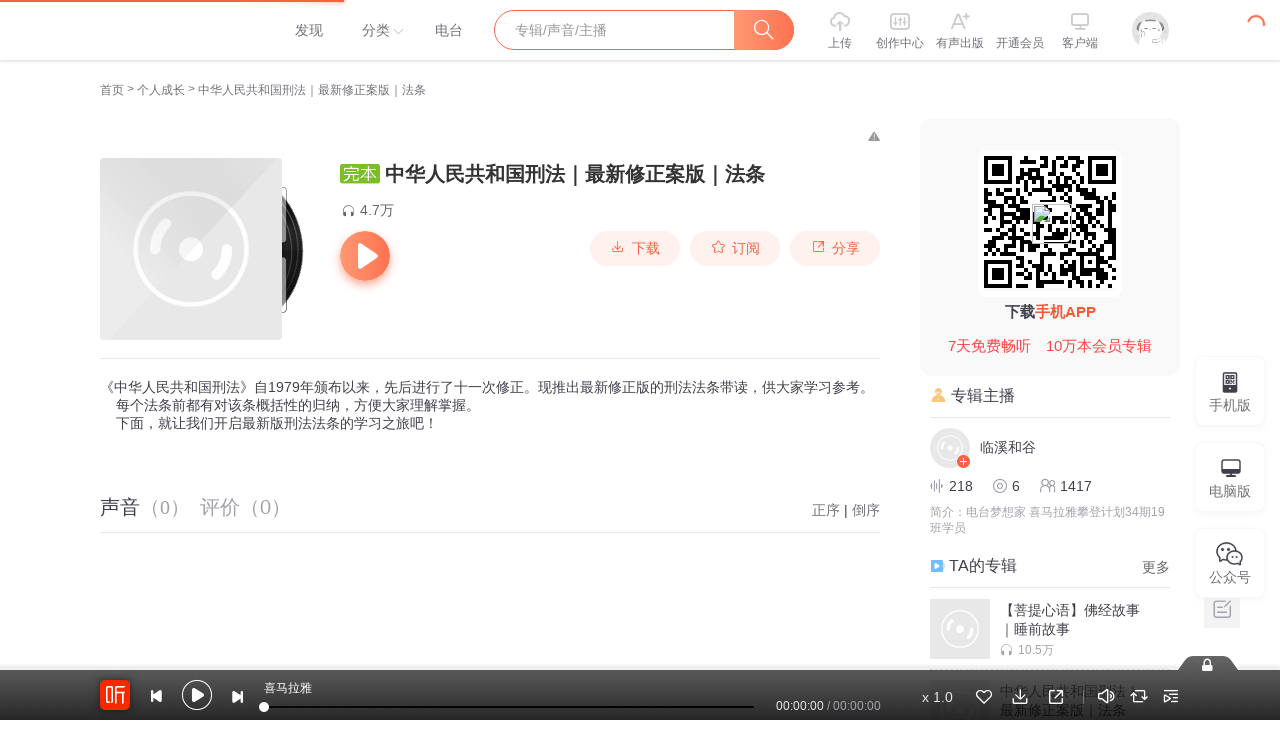

--- FILE ---
content_type: text/plain; charset=UTF-8
request_url: https://www.ximalaya.com/revision/user/pub?uid=8004257&page=1&pageSize=10
body_size: 1500
content:
{"ret":200,"msg":"专辑","data":{"albumList":[{"id":66748450,"title":"【菩提心语】佛经故事｜睡前故事","subTitle":"","coverPath":"//imagev2.xmcdn.com/storages/4794-audiofreehighqps/33/4D/GKwRIRwGSaf4AADO2QFLt-rV.jpg","isFinished":false,"isPaid":false,"anchorUrl":"/zhubo/8004257","anchorNickName":"临溪和谷","anchorUid":8004257,"playCount":105223,"trackCount":32,"albumUrl":"/album/66748450","description":"佛经中有许多寓意深远的故事，传达着解脱、慈悲、平等、无私、善良、诚信及善恶因果的宗旨。每个人的人...","vipType":0,"albumSubscript":-1},{"id":71113218,"title":"中华人民共和国刑法｜最新修正案版｜法条","subTitle":"最新修正案十一版刑法法条带读","coverPath":"//imagev2.xmcdn.com/storages/d39f-audiofreehighqps/4C/18/GMCoOSMG_YlBAACn3gGjf-ho.jpg","isFinished":true,"isPaid":false,"anchorUrl":"/zhubo/8004257","anchorNickName":"临溪和谷","anchorUid":8004257,"playCount":47497,"trackCount":63,"albumUrl":"/album/71113218","description":"《中华人民共和国刑法》自1979年颁布以来，先后进行了十一次修正。现推出最新修正版的刑法法条带读，供...","vipType":0,"albumSubscript":-1},{"id":56664257,"title":"有声书主播攀登计划：作业","subTitle":"","coverPath":"//imagev2.xmcdn.com/storages/18c7-audiofreehighqps/8A/4E/GKwRIasFxtlmAAF1UQERcxwD.jpg","isFinished":false,"isPaid":false,"anchorUrl":"/zhubo/8004257","anchorNickName":"临溪和谷","anchorUid":8004257,"playCount":482,"trackCount":9,"albumUrl":"/album/56664257","description":"","vipType":0,"albumSubscript":-1},{"id":60856481,"title":"温州话，轻松学","subTitle":"温州话教学，温州民俗介绍","coverPath":"//imagev2.xmcdn.com/storages/65c9-audiofreehighqps/52/E6/GKwRIRwGE4bbAAJLnAEvYR7_.jpg","isFinished":false,"isPaid":false,"anchorUrl":"/zhubo/8004257","anchorNickName":"临溪和谷","anchorUid":8004257,"playCount":115447,"trackCount":81,"albumUrl":"/album/60856481","description":"温州话属于汉语的中古音系，接近于唐宋音，因其难懂程度之高，被公认为“中国最难懂方言之首”，还被老...","vipType":0,"albumSubscript":-1},{"id":82066435,"title":"2024中华人民共和国民事诉讼法（第五次修正版）","subTitle":"2024版民事诉讼法","coverPath":"//imagev2.xmcdn.com/storages/0e83-audiofreehighqps/37/BB/GArM7LgKM0sFAAMP7QLckrrh.jpeg","isFinished":false,"isPaid":false,"anchorUrl":"/zhubo/8004257","anchorNickName":"临溪和谷","anchorUid":8004257,"playCount":11202,"trackCount":26,"albumUrl":"/album/82066435","description":"       2023年9月1日，十四届全国人大常委会第五次会议审议通过了《全国人民代...","vipType":0,"albumSubscript":-1},{"id":57430854,"title":"临溪和谷的朗读专辑","subTitle":"","coverPath":"//imagev2.xmcdn.com/storages/962e-audiofreehighqps/0E/E4/GKwRIDoGE3swAAcVLAEvVbwW.jpg","isFinished":false,"isPaid":false,"anchorUrl":"/zhubo/8004257","anchorNickName":"临溪和谷","anchorUid":8004257,"playCount":485,"trackCount":6,"albumUrl":"/album/57430854","description":"【练习文本】多取自于全民朗读文章，也有部分自觉精彩的美文欣赏。感谢您的聆听～(￣▽￣～)~","vipType":0,"albumSubscript":-1}],"totalCount":6,"filterTotalCount":6,"page":1,"pageSize":6,"keyWord":"","orderType":2,"maxCount":6}}

--- FILE ---
content_type: text/plain; charset=utf-8
request_url: https://hdaa.shuzilm.cn/report?v=1.2.0&e=1&c=1&r=1d5733f6-3dab-4c91-be92-411e75cde703
body_size: 300
content:
c35cVU4WzQ5Qa3pYs7DzJLM+8UxMF0WYZsKgE5HuZBsINCtsmXUklA1wHHlY+Q3QsxvR5EFOKB9B/MJqjrmNfRvCNtBwekTok97K4RPebNQTCEg7zBoJ7cRnR7vA8aCAMRC7QOkwWHViczq3OQaMl93W+1ZEIoKmKdiTZAUj0Rc49hfSyzxVB5O/4yAcjwFBSIEOETydiJqTpzKyl+zKM/tFbYxsRvjDKh6U/oxoWSFO/ygtx7yM/sTdZU0uvzM2I7I5XXOlWQ51Bv4aj1HTWB28humJniE4J+s1OMBnzB0=

--- FILE ---
content_type: text/plain; charset=UTF-8
request_url: https://www.ximalaya.com/revision/recommend/album/kw?albumId=71113218
body_size: 219
content:
{"ret":200,"data":{"recKw":{"sourceKw":"中华人民共和国刑法｜最新修正案版｜法条","recommendText":[]},"uid":0,"albumId":71113218}}

--- FILE ---
content_type: text/plain; charset=utf-8
request_url: https://hdaa.shuzilm.cn/report?v=1.2.0&e=1&c=1&r=4b5bd7de-220c-47a9-a4ff-ade1d6417a79
body_size: 300
content:
c35cVU4WzQ5Qa3pYs7DzJLM+8UxMF0WYZsKgE5HuZBsINCtsmXUklA1wHHlY+Q3QsxvR5EFOKB9B/MJqjrmNfRvCNtBwekTok97K4RPebNQTCEg7zBoJ7cRnR7vA8aCAMRC7QOkwWHViczq3OQaMl93W+1ZEIoKmKdiTZAUj0RdQI6WMOI5gc7PGKxHE4Lqk7Hn+ufXjmLZglELL61LhGWqSEZSRI9sNNRqp8E2WDbJO/ygtx7yM/sTdZU0uvzM2I7I5XXOlWQ51Bv4aj1HTWB28humJniE4J+s1OMBnzB0=

--- FILE ---
content_type: text/plain; charset=utf-8
request_url: https://hdaa.shuzilm.cn/report?v=1.2.0&e=1&c=1&r=eb79f4cb-aadb-4e0f-8d9a-a5f92a6f8e0f
body_size: 300
content:
c35cVU4WzQ5Qa3pYs7DzJLM+8UxMF0WYZsKgE5HuZBsINCtsmXUklA1wHHlY+Q3QsxvR5EFOKB9B/MJqjrmNfRvCNtBwekTok97K4RPebNQTCEg7zBoJ7cRnR7vA8aCAMRC7QOkwWHViczq3OQaMl93W+1ZEIoKmKdiTZAUj0RdEUnigjcHRTZ3z/XJKYrj7twNo6r47DE3fW0YiuY+6BqFs85NxCFPJAPeR981AmgpO/ygtx7yM/sTdZU0uvzM2I7I5XXOlWQ51Bv4aj1HTWB28humJniE4J+s1OMBnzB0=

--- FILE ---
content_type: text/plain; charset=utf-8
request_url: https://hdaa.shuzilm.cn/report?v=1.2.0&e=1&c=1&r=89da0cdb-687e-437e-9ab6-5b818a8a267f
body_size: 300
content:
c35cVU4WzQ5Qa3pYs7DzJLM+8UxMF0WYZsKgE5HuZBsINCtsmXUklA1wHHlY+Q3QsxvR5EFOKB9B/MJqjrmNfRvCNtBwekTok97K4RPebNQTCEg7zBoJ7cRnR7vA8aCAMRC7QOkwWHViczq3OQaMl93W+1ZEIoKmKdiTZAUj0RevacsIzCguKkHDXBoWb3zRZFV7LNPhYbA0d1zhDLHbt+5cd0j7PdOWp4mrTbw0OC5O/ygtx7yM/sTdZU0uvzM2I7I5XXOlWQ51Bv4aj1HTWB28humJniE4J+s1OMBnzB0=

--- FILE ---
content_type: text/plain; charset=UTF-8
request_url: https://www.ximalaya.com/revision/album/v1/getTracksList?albumId=71113218&pageNum=1&pageSize=30
body_size: 209
content:
{"ret":200,"data":{"currentUid":0,"albumId":71113218,"trackTotalCount":0,"sort":0,"tracks":[],"pageNum":0,"pageSize":0,"superior":[],"lastPlayTrackId":0,"riskLevel":5}}

--- FILE ---
content_type: text/plain; charset=UTF-8
request_url: https://www.ximalaya.com/revision/user/basic?uid=8004257&needRealCount=true
body_size: 902
content:
{"ret":200,"msg":"基本信息","data":{"uid":8004257,"nickName":"临溪和谷","cover":"//imagev2.xmcdn.com/storages/5436-audiofreehighqps/95/91/GMCoOSEI_BgfAAB8twJqRQ1a.jpg","background":"//css1.xmcdn.com/css/img/passport/app_home_bg/4.jpg","isVip":true,"constellationType":-1,"personalSignature":"电台梦想家 喜马拉雅攀登计划34期19班学员","personalDescription":"健康领域官方认证","fansCount":1417,"gender":2,"birthMonth":-1,"birthDay":-1,"province":"浙江省","city":"杭州市","anchorGrade":8,"mvpGrade":7,"anchorGradeType":1,"isMusician":false,"anchorUrl":"//www.ximalaya.com/zhubo/8004257","relation":{"isFollow":false,"beFollow":true,"isBlack":false},"liveInfo":{"id":26460177,"roomId":5408329,"coverPath":"//imagev2.xmcdn.com/storages/8098-audiofreehighqps/3C/1D/GKwRIasGJfALAACQ_gE3yzvW.jpg!op_type=3&columns=290&rows=290&magick=png","liveUrl":"http://liveroom.ximalaya.com/live/room/5408329?liveId=26460177","status":1},"logoType":-1,"followingCount":68,"tracksCount":218,"albumsCount":6,"albumCountReal":6,"userCompany":"","qualificationGuideInfos":[{"guideMsg":"健康领域主播","guideLinkUrl":"https://studio.ximalaya.com/anchor-verify-web/pcIndex/health?type=1"},{"guideMsg":"司法领域主播","guideLinkUrl":"https://studio.ximalaya.com/anchor-verify-web/pcIndex/health?type=3"}],"guideMsg":"健康领域主播","guideLinkUrl":"https://studio.ximalaya.com/anchor-verify-web/pcIndex/health?type=1"}}

--- FILE ---
content_type: text/plain; charset=UTF-8
request_url: https://www.ximalaya.com/revision/album/v1/simple?albumId=71113218
body_size: 975
content:
{"ret":200,"msg":"成功","data":{"albumId":71113218,"isSelfAlbum":false,"currentUid":0,"albumPageMainInfo":{"anchorUid":8004257,"albumStatus":1,"showApplyFinishBtn":false,"showEditBtn":false,"showTrackManagerBtn":false,"showInformBtn":true,"cover":"//imagev2.xmcdn.com/storages/d39f-audiofreehighqps/4C/18/GMCoOSMG_YlBAACn3gGjf-ho.jpg","albumTitle":"中华人民共和国刑法｜最新修正案版｜法条","updateDate":"2025-02-25","createDate":"2022-09-19","playCount":47497,"isPaid":false,"isFinished":2,"isSubscribe":false,"richIntro":"《中华人民共和国刑法》自1979年颁布以来，先后进行了十一次修正。现推出最新修正版的刑法法条带读，供大家学习参考。<br />    每个法条前都有对该条概括性的归纳，方便大家理解掌握。<br />    下面，就让我们开启最新版刑法法条的学习之旅吧！","shortIntro":"《中华人民共和国刑法》自1979年颁布以来，先后进行了十一次修正。现推出最新修正版的刑法法条带读，供...","detailRichIntro":"《中华人民共和国刑法》自1979年颁布以来，先后进行了十一次修正。现推出最新修正版的刑法法条带读，供大家学习参考。<br />    每个法条前都有对该条概括性的归纳，方便大家理解掌握。<br />    下面，就让我们开启最新版刑法法条的学习之旅吧！","isPublic":true,"hasBuy":false,"vipType":0,"canCopyText":true,"subscribeCount":353,"sellingPoint":{},"customTitle":"最新修正案十一版刑法法条带读","subscriptInfo":{"albumSubscriptValue":-1,"url":""},"albumSubscript":-1,"tags":[],"categoryId":13,"ximiVipFreeType":0,"joinXimi":false,"freeExpiredTime":0,"categoryTitle":"个人成长","anchorName":"临溪和谷","albumSeoTitle":"中华人民共和国刑法最新修正案版","visibleStatus":0},"isTemporaryVIP":false}}

--- FILE ---
content_type: text/javascript;charset=UTF-8
request_url: https://gcaptcha4.geetest.com/load?callback=geetest_1769301381460&captcha_id=3ebf85eb1be9e6d4280f2ac59c369333&challenge=27a3acbc-7780-45e9-9074-4bb206a5185a&client_type=web&risk_type=slide&lang=en-us%40posix
body_size: 1570
content:
geetest_1769301381460({"status": "success", "data": {"lot_number":"5c3826115b434f8fa4f680b76e82fc6c","captcha_type":"slide","slice":"pictures/v4_pic/slide_2021_07_14/summer2/slide/a96d7e57331a4409b4e25d64f3ca574e.png","bg":"pictures/v4_pic/slide_2021_07_14/summer2/bg/a96d7e57331a4409b4e25d64f3ca574e.png","ypos":39,"arrow":"arrow_1","js":"/js/gcaptcha4.js","css":"/css/gcaptcha4.css","static_path":"/v4/static/v1.9.4-25865e","gct_path":"/v4/gct/gct4.5a2e755576738ba0499d714db4f1c9e0.js","show_voice":false,"feedback":"","logo":false,"pt":"1","captcha_mode":"risk_manage","guard":false,"check_device":true,"language":"en","lang_reverse":false,"custom_theme":{"_style":"stereoscopic","_color":"hsla(224,98%,66%,1)","_gradient":"linear-gradient(180deg, hsla(224,98%,71%,1) 0%, hsla(224,98%,66%,1) 100%)","_hover":"linear-gradient(180deg, hsla(224,98%,66%,1) 0%, hsla(224,98%,71%,1) 100%)","_brightness":"system","_radius":"4px"},"pow_detail":{"version":"1","bits":0,"datetime":"2026-01-25T08:36:17.592264+08:00","hashfunc":"md5"},"payload":"[base64]","process_token":"2e0aab866994437f2bd471e62a7e841d706f523c9c0a3a9030ca79eb8a5d36aa","payload_protocol":1}})

--- FILE ---
content_type: text/plain; charset=UTF-8
request_url: https://www.ximalaya.com/revision/comment/albumStatistics/71113218
body_size: 132
content:
{"ret":200,"msg":"success","data":{"isAlbumCommentShow":true,"totalCommentCount":3}}

--- FILE ---
content_type: text/plain;charset=UTF-8
request_url: https://mobile.ximalaya.com/album-comment-mobile/web/album/comment/list/query/1769301372604?albumId=71113218&order=content-score-desc&pageId=1&pageSize=10
body_size: 59
content:
{"msg":"0","ret":0,"data":{"albumValidScoreNum":1,"userWithPaidType":0,"isCommentsFolded":true,"comments":{"list":[],"maxPageId":1,"pageId":1,"pageSize":10,"totalCount":0},"recScoreSummary":{"diagram":{"1":0.0,"2":0.0,"3":0.0},"score":0.0,"totalNum":0},"recentScoreDuration":90,"allCommentsCount":3,"albumScore":0.0,"isRecentScore":false}}

--- FILE ---
content_type: text/plain; charset=UTF-8
request_url: https://www.ximalaya.com/revision/seo/hotWordAlbums?id=71113218&queryType=1
body_size: 2822
content:
{"ret":200,"msg":"success","data":{"hotWordAlbums":[{"id":74534263,"title":"民法典 法条","intro":"轻松100天通过考试","nickname":"小爱书院","coverPath":"storages/2848-audiofreehighqps/04/7A/GKwRIUEHy_NfAAGNAgH6-rq-.jpeg","link":"/album/74534263","playCount":832998,"trackCount":1260,"isPaid":false,"vipType":0},{"id":8080348,"title":"公考常识","intro":"日积月累学常识，备战公务员考试","nickname":"时事一点通公务员考试","coverPath":"group28/M08/98/18/wKgJXFlI94qypaoMAAD_fJuaEX4696.jpg","link":"/album/8080348","playCount":23901447,"trackCount":677,"isPaid":false,"vipType":0},{"id":30064783,"title":"公务员考试 申论范文 申论热点","intro":"命中近年国考省考多个大作文话题","nickname":"雅文讲申论大作文","coverPath":"storages/edec-audiofreehighqps/5F/C3/GKwRIaIH4i0AAAFlowIBOYPm.jpeg","link":"/album/30064783","playCount":21366451,"trackCount":1400,"isPaid":false,"vipType":0},{"id":68466154,"title":"每日晨读|读人民日报时评学申论","intro":"今日新闻：网罗天下热点、聚焦现象与人物","nickname":"晚晚晴天","coverPath":"storages/a6fe-audiofreehighqps/1E/AC/GAqhp50MoZx6AAQU6AQSDt8d.jpeg","link":"/album/68466154","playCount":9196540,"trackCount":1891,"isPaid":false,"vipType":0},{"id":37473936,"title":"粤语学习|5000句学粤语脱口说","intro":"每天晨读7分钟，5000句粤语脱口说","nickname":"玩转粤语学习","coverPath":"group80/M07/F6/8A/wKgPDF6q0wnSOIt3AACgg-pOMJY514.png","link":"/album/37473936","playCount":100796286,"trackCount":4662,"isPaid":false,"vipType":0},{"id":32738126,"title":"公务员面试90分示范答题","intro":"每天5分钟，突破公务员面试90分","nickname":"公考面试找暖姐","coverPath":"group72/M02/F9/11/wKgO0F4sMSbA-B3RAAqGnsVsik8672.png","link":"/album/32738126","playCount":15214150,"trackCount":535,"isPaid":false,"vipType":0},{"id":16692347,"title":"浙大学霸 | 帮您的孩子爱上学习","intro":"找原因＋找方法＝成为学霸","nickname":"王金海智慧父母课堂","coverPath":"storages/da38-audiofreehighqps/E0/60/CMCoOR4ELdsnAALAJgCVJAh2.jpeg","link":"/album/16692347","playCount":88600484,"trackCount":356,"isPaid":false,"vipType":0},{"id":79267767,"title":"2026柏浪涛-刑法【精讲卷】众合法考专题讲座","intro":"2026法律职业资格考试课程","nickname":"安屿同学","coverPath":"storages/2bcd-audiofreehighqps/8C/B7/GAqhp50M34u8AAGvXAQv69DR.jpeg","link":"/album/79267767","playCount":1976949,"trackCount":192,"isPaid":false,"vipType":0},{"id":64787453,"title":"罗翔说∣人生哲学","intro":"哲学语录","nickname":"故事收听室","coverPath":"storages/1131-audiofreehighqps/B2/44/GKwRIaIGQC5vAADzpgFGGtnq.jpg","link":"/album/64787453","playCount":24450683,"trackCount":501,"isPaid":false,"vipType":0},{"id":69159948,"title":"每日晨读：听人民日报学申论丨时政热点整合丨考公考编","intro":"周一至周五早6:00更新","nickname":"岳昕儿","coverPath":"storages/4f95-audiofreehighqps/9C/7D/GMCoOSQJN7J-AAECjQKCf3t9.jpeg","link":"/album/69159948","playCount":3863186,"trackCount":235,"isPaid":false,"vipType":0},{"id":25394971,"title":"结构化面试真题讲解【老夏说公务员面试】","intro":"把面试真题掰开揉碎，让你学一知十","nickname":"老夏说公务员面试","coverPath":"storages/d29f-audiofreehighqps/0C/CC/CMCoOSUEG5R-AAIF7gCPxjVQ.jpeg","link":"/album/25394971","playCount":4464191,"trackCount":269,"isPaid":false,"vipType":0},{"id":25388513,"title":"公务员常识满分押题考点","intro":"许阳老师8年押中168个真题的满分考点","nickname":"番茄公考","coverPath":"group61/M08/F3/F2/wKgMcF05aQ3hszCKAAGOOGKr40w781.jpg","link":"/album/25388513","playCount":11476342,"trackCount":146,"isPaid":false,"vipType":0},{"id":22353937,"title":"2025最新向高甲法考刑诉口诀","intro":"帮你解决刑诉记忆的痛点","nickname":"法考刑诉向高甲","coverPath":"storages/b0db-audiofreehighqps/FE/BD/GAqhqKwL8Rv3AAJLUQOpBGoc.jpeg","link":"/album/22353937","playCount":47454012,"trackCount":194,"isPaid":false,"vipType":0},{"id":42148340,"title":"2026年初级会计实务精讲课程","intro":"围绕知识点 直击考点","nickname":"怡茗财税","coverPath":"storages/c0c0-audiofreehighqps/53/66/GAqhVp8MwXi2AAFZwwQhB-L8.jpeg","link":"/album/42148340","playCount":6825182,"trackCount":735,"isPaid":false,"vipType":0},{"id":6676040,"title":"粤语教程-粤语零基础启蒙3000句","intro":"纠正语法和拼音，学习得更快","nickname":"粤语学院","coverPath":"group17/M04/C0/9E/wKgJJFjBZjvQuilyAAOs2Q1eysI507.jpg","link":"/album/6676040","playCount":96754541,"trackCount":2354,"isPaid":false,"vipType":0},{"id":30603601,"title":"罗翔：法律思维80讲|贪污贿赂|行贿受贿|解读反贪大案细节","intro":"人人都能听懂的法律思维课","nickname":"刑法学人罗翔","coverPath":"group67/M01/CC/CF/wKgMbV3D11LxcJo5AAHxM-vGlmw479.jpg","link":"/album/30603601","playCount":13269438,"trackCount":91,"isPaid":true,"vipType":0},{"id":53955754,"title":"【范唱】中国音乐学院童声考级1-10级","intro":"【范唱】中国音乐学院童声考级1-10级","nickname":"教音乐的舒昂","coverPath":"storages/f2e8-audiofreehighqps/C1/31/CKwRIJEFQfKyAAKEMwDtn4vU.jpeg","link":"/album/53955754","playCount":8401117,"trackCount":276,"isPaid":false,"vipType":0},{"id":16001116,"title":"小学生必背古诗词75+80首","intro":"同优文化有声国学","nickname":"同优文化","coverPath":"group43/M08/FB/8D/wKgKklsdPK3DM4QXAAX-aq0vcJk153.jpg","link":"/album/16001116","playCount":32200012,"trackCount":94,"isPaid":false,"vipType":0},{"id":59601205,"title":"高中历史教材朗读｜磨耳带背 必修＋选修","intro":"中外历史纲要 熟悉教材 打好基础","nickname":"_观海听涛","coverPath":"storages/6ae8-audiofreehighqps/2C/2B/GKwRIJEGCk_FAAG4vgEr06M7.jpg","link":"/album/59601205","playCount":2012590,"trackCount":182,"isPaid":false,"vipType":0},{"id":6498126,"title":"教师招聘考试—教育学","intro":"听喜马拉雅招教音频，更好地学习教育基础知识。","nickname":"hyacinth666","coverPath":"group22/M03/B6/7B/wKgJLliAcgKjWPrfAADNtq5H8fs262.jpg","link":"/album/6498126","playCount":4893488,"trackCount":24,"isPaid":false,"vipType":0}]}}

--- FILE ---
content_type: text/plain; charset=utf-8
request_url: https://hdaa.shuzilm.cn/report?v=1.2.0&e=1&c=1&r=b0c87352-96b6-4c11-a9cb-0a35097c8b04
body_size: 300
content:
c35cVU4WzQ5Qa3pYs7DzJLM+8UxMF0WYZsKgE5HuZBsINCtsmXUklA1wHHlY+Q3QsxvR5EFOKB9B/MJqjrmNfRvCNtBwekTok97K4RPebNQTCEg7zBoJ7cRnR7vA8aCAMRC7QOkwWHViczq3OQaMl93W+1ZEIoKmKdiTZAUj0Re2tkVR9Guws8KDb6jc/7XUTz812JnKWgr1NbwncR8v0gaJA8px68E0slg7eyJhEMlO/ygtx7yM/sTdZU0uvzM2I7I5XXOlWQ51Bv4aj1HTWB28humJniE4J+s1OMBnzB0=